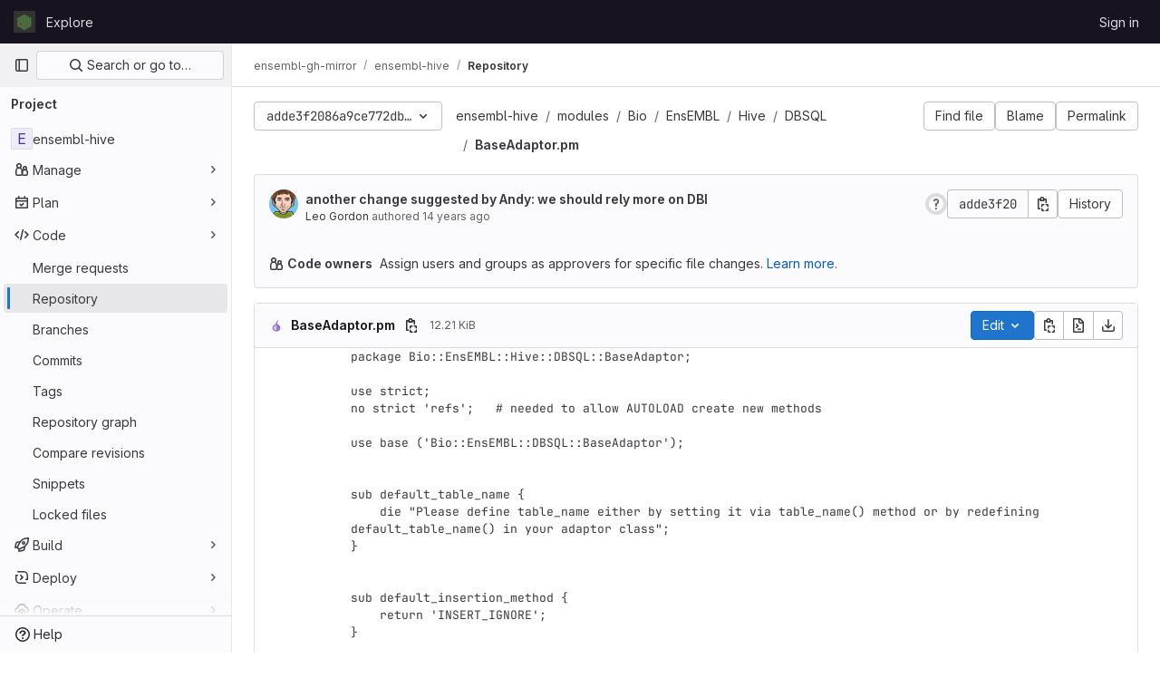

--- FILE ---
content_type: text/javascript; charset=utf-8
request_url: https://gitlab.ebi.ac.uk/assets/webpack/124.2b471f19.chunk.js
body_size: 6183
content:
(this.webpackJsonp=this.webpackJsonp||[]).push([[124],{Pyc4:function(e,t,i){"use strict";i.r(t);var n=i("FkSe"),o=(i("UezY"),i("z6RN"),i("hG7+"),i("Bo17")),a=i("fSQg"),r=i("XiQx"),s=i("/lV4"),l=i("3twG"),d=i("ygVz"),c=(i("3UXl"),i("iyoE"),i("1cpz")),u=i("MV2A"),p=i("WHSv"),k=i.n(p);const f={btnText:Object(s.__)("Create a new fork"),title:Object(s.__)("Fork project?"),message:Object(s.__)("You can’t edit files directly in this project."),existingForksMessage:Object(s.__)("To submit your changes in a merge request, switch to one of these forks or create a new fork."),newForkMessage:Object(s.__)("To submit your changes in a merge request, create a new fork.")};var m={name:"ConfirmForkModal",components:{GlModal:c.a,GlLoadingIcon:n.a,GlLink:u.a},inject:{projectPath:{default:""}},model:{prop:"visible",event:"change"},props:{visible:{type:Boolean,required:!1,default:!1},modalId:{type:String,required:!0},forkPath:{type:String,required:!0}},data:()=>({forks:[]}),apollo:{forks:{query:k.a,variables(){return{projectPath:this.projectPath}},update({project:e}={}){var t;return null==e||null===(t=e.visibleForks)||void 0===t?void 0:t.nodes.map((function(e){return{text:e.fullPath,href:e.webUrl}}))}}},computed:{isLoading(){return this.$apollo.queries.forks.loading},hasWritableForks(){return this.forks.length},btnActions(){return{cancel:{text:Object(s.__)("Cancel")},primary:{text:this.$options.i18n.btnText,attributes:{href:this.forkPath,variant:"confirm"}}}}},i18n:f},g=i("tBpV"),h=Object(g.a)(m,(function(){var e=this,t=e._self._c;return t("gl-modal",{attrs:{visible:e.visible,"modal-id":e.modalId,title:e.$options.i18n.title,"action-primary":e.btnActions.primary,"action-cancel":e.btnActions.cancel},on:{change:function(t){return e.$emit("change",t)}}},[t("p",[e._v(e._s(e.$options.i18n.message))]),e._v(" "),e.isLoading?t("gl-loading-icon"):e.hasWritableForks?[t("p",[e._v(e._s(e.$options.i18n.existingForksMessage))]),e._v(" "),e._l(e.forks,(function(i){return t("div",{key:i.text},[t("gl-link",{attrs:{href:i.href}},[e._v(e._s(i.text))])],1)}))]:t("p",[e._v(e._s(e.$options.i18n.newForkMessage))])],2)}),[],!1,null,null,null).exports,b=i("d08M"),v=i("wQDE"),w=i("sHIo");const _={webIdeText:Object(s.s__)("WebIDE|Quickly and easily edit multiple files in your project."),webIdeTooltip:Object(s.s__)("WebIDE|Quickly and easily edit multiple files in your project. Press . to open"),toggleText:Object(s.__)("Edit"),gitpodText:Object(s.__)("Launch a ready-to-code development environment for your project.")};var y={name:"CEWebIdeLink",components:{GlDisclosureDropdown:o.a,GlDisclosureDropdownGroup:a.a,GlDisclosureDropdownItem:r.b,ConfirmForkModal:h},i18n:_,mixins:[d.b.mixin(),Object(w.a)()],props:{isFork:{type:Boolean,required:!1,default:!1},needsToFork:{type:Boolean,required:!1,default:!1},needsToForkWithWebIde:{type:Boolean,required:!1,default:!1},isGitpodEnabledForUser:{type:Boolean,required:!1,default:!1},isBlob:{type:Boolean,required:!1,default:!1},showEditButton:{type:Boolean,required:!1,default:!0},showWebIdeButton:{type:Boolean,required:!1,default:!0},isGitpodEnabledForInstance:{type:Boolean,required:!1,default:!1},showPipelineEditorButton:{type:Boolean,required:!1,default:!1},editUrl:{type:String,required:!1,default:""},buttonVariant:{type:String,required:!1,default:null},pipelineEditorUrl:{type:String,required:!1,default:""},webIdeUrl:{type:String,required:!1,default:""},webIdeText:{type:String,required:!1,default:""},gitpodUrl:{type:String,required:!1,default:""},gitpodText:{type:String,required:!1,default:""},disableForkModal:{type:Boolean,required:!1,default:!1},forkPath:{type:String,required:!1,default:""},forkModalId:{type:String,required:!1,default:""},cssClasses:{type:String,required:!1,default:"sm:gl-ml-3"}},data:()=>({showForkModal:!1}),computed:{hideIDEActionsInDirectoryView(){return this.glFeatures.directoryCodeDropdownUpdates&&!this.isBlob},actions(){return this.hideIDEActionsInDirectoryView?[this.pipelineEditorAction,this.editAction].filter(Boolean):[this.pipelineEditorAction,this.webIdeAction,this.editAction,this.gitpodAction].filter(Boolean)},hasActions(){return this.actions.length>0},editButtonVariant(){return this.buttonVariant?this.buttonVariant:this.isBlob?"confirm":"default"},editAction(){var e=this;if(!this.showEditButton)return null;const t=this.needsToFork?{href:"#modal-confirm-fork-edit",handle:function(){e.disableForkModal?e.$emit("edit","simple"):e.showModal("showForkModal")}}:{href:this.editUrl};return{key:"edit",text:Object(s.__)("Edit single file"),secondaryText:Object(s.__)("Edit this file only."),tracking:{action:"click_consolidated_edit",label:"single_file"},...t}},shortcutsDisabled:()=>Object(v.b)(),webIdeActionShortcutKey:()=>Object(b.Bb)(b.v)[0],webIdeActionText(){return this.webIdeText?this.webIdeText:this.isBlob?Object(s.__)("Open in Web IDE"):this.isFork?Object(s.__)("Edit fork in Web IDE"):Object(s.__)("Web IDE")},webIdeAction(){var e=this;if(!this.showWebIdeButton)return null;const t=this.needsToForkWithWebIde?{handle:function(){e.disableForkModal?e.$emit("edit","ide"):e.showModal("showForkModal")}}:{handle:function(){Object(l.T)(e.webIdeUrl,!0)}};return{key:"webide",text:this.webIdeActionText,secondaryText:this.$options.i18n.webIdeText,shortcut:this.webIdeActionShortcutKey,tracking:{action:"click_consolidated_edit",label:"web_ide"},...t}},gitpodActionText(){return this.isBlob?Object(s.__)("Open in Gitpod"):this.gitpodText||Object(s.__)("Gitpod")},computedShowGitpodButton(){return this.isGitpodEnabledForInstance&&this.isGitpodEnabledForUser&&this.gitpodUrl},pipelineEditorAction(){if(!this.showPipelineEditorButton)return null;const e=Object(s.__)("Edit, lint, and visualize your pipeline.");return{key:"pipeline_editor",text:Object(s.__)("Edit in pipeline editor"),secondaryText:e,href:this.pipelineEditorUrl,tracking:{action:"click_consolidated_edit",label:"pipeline_editor"}}},gitpodAction(){var e=this;if(!this.computedShowGitpodButton)return null;const t={handle:function(){Object(l.T)(e.gitpodUrl,!0)}};return{key:"gitpod",text:this.gitpodActionText,secondaryText:this.$options.i18n.gitpodText,tracking:{action:"click_consolidated_edit",label:"gitpod"},...t}},mountForkModal(){const{disableForkModal:e,showWebIdeButton:t,showEditButton:i}=this;return!e&&(t||i)}},methods:{showModal(e){this[e]=!0},executeAction(e){var t;this.track(e.tracking.action,{label:e.tracking.label}),null===(t=e.handle)||void 0===t||t.call(e)}}},S=Object(g.a)(y,(function(){var e=this,t=e._self._c;return e.hasActions?t("div",{class:e.cssClasses},[t("gl-disclosure-dropdown",{attrs:{variant:e.editButtonVariant,category:e.isBlob?"primary":"secondary","toggle-text":e.$options.i18n.toggleText,"data-testid":"action-dropdown","fluid-width":"",block:""},on:{shown:function(t){return e.$emit("shown")},hidden:function(t){return e.$emit("hidden")}}},[e._t("before-actions"),e._v(" "),t("gl-disclosure-dropdown-group",{staticClass:"edit-dropdown-group-width"},e._l(e.actions,(function(i){return t("gl-disclosure-dropdown-item",{key:i.key,attrs:{item:i,"data-testid":i.key+"-menu-item"},on:{action:function(t){return e.executeAction(i)}},scopedSlots:e._u([{key:"list-item",fn:function(){return[t("div",{staticClass:"gl-flex gl-flex-col"},[t("span",{staticClass:"gl-mb-2 gl-flex gl-items-center gl-justify-between"},[t("span",{staticClass:"gl-font-bold",attrs:{"data-testid":"action-primary-text"}},[e._v(e._s(i.text))]),e._v(" "),i.shortcut&&!e.shortcutsDisabled?t("kbd",{staticClass:"flat"},[e._v(e._s(i.shortcut))]):e._e()]),e._v(" "),t("span",{staticClass:"gl-text-sm gl-text-subtle",attrs:{"data-testid":"action-secondary-text"}},[e._v("\n              "+e._s(i.secondaryText)+"\n            ")])])]},proxy:!0}],null,!0)})})),1),e._v(" "),e._t("after-actions")],2),e._v(" "),e.mountForkModal?t("confirm-fork-modal",{attrs:{"modal-id":e.forkModalId,"fork-path":e.forkPath},model:{value:e.showForkModal,callback:function(t){e.showForkModal=t},expression:"showForkModal"}}):e._e()],1):e._e()}),[],!1,null,null,null).exports,j=i("TGpU"),W=i("t9iZ"),x={components:{GlLoadingIcon:n.a,WorkspacesDropdownGroup:j.a,GetProjectDetailsQuery:W.a,CeWebIdeLink:S},mixins:[Object(w.a)()],inject:{newWorkspacePath:{default:""}},props:{...S.props,projectPath:{type:String,required:!1,default:""},projectId:{type:Number,required:!1,default:0},gitRef:{type:String,required:!1,default:""}},data:()=>({isDropdownVisible:!1,projectDetailsLoaded:!1,supportsWorkspaces:!1}),computed:{isWorkspacesDropdownGroupAvailable(){return this.glFeatures.remoteDevelopment},shouldRenderWorkspacesDropdownGroup(){return this.isWorkspacesDropdownGroupAvailable&&this.isDropdownVisible},shouldRenderWorkspacesDropdownGroupBeforeActions(){return this.shouldRenderWorkspacesDropdownGroup&&this.supportsWorkspaces},shouldRenderWorkspacesDropdownGroupAfterActions(){return this.shouldRenderWorkspacesDropdownGroup&&!this.supportsWorkspaces}},methods:{onDropdownShown(){this.isDropdownVisible=!0},onDropdownHidden(){this.isDropdownVisible=!1},onProjectDetailsResult({clusterAgents:e}){this.projectDetailsLoaded=!0,this.supportsWorkspaces=e.length>0},onProjectDetailsError(){this.projectDetailsLoaded=!0}}},D=Object(g.a)(x,(function(){var e=this,t=e._self._c;return t("ce-web-ide-link",e._b({on:{edit:function(t){return e.$emit("edit",t)},shown:e.onDropdownShown,hidden:e.onDropdownHidden},scopedSlots:e._u([e.shouldRenderWorkspacesDropdownGroup?{key:"after-actions",fn:function(){return[t("get-project-details-query",{attrs:{"project-full-path":e.projectPath},on:{result:e.onProjectDetailsResult,error:e.onProjectDetailsError}}),e._v(" "),e.projectDetailsLoaded?t("workspaces-dropdown-group",{attrs:{"new-workspace-path":e.newWorkspacePath,"project-id":e.projectId,"project-full-path":e.projectPath,"supports-workspaces":e.supportsWorkspaces,"git-ref":e.gitRef,"border-position":"top"}}):t("div",{staticClass:"gl-my-3"},[t("gl-loading-icon")],1)]},proxy:!0}:null],null,!0)},"ce-web-ide-link",e.$props,!1))}),[],!1,null,null,null);t.default=D.exports},TGpU:function(e,t,i){"use strict";var n=i("dsWN"),o=i("4lAS"),a=i("fSQg"),r=i("FkSe"),s=i("MV2A"),l=i("30su"),d=i("/lV4"),c=i("8Igx"),u=i("qLpH"),p=i("FxFN"),k=i("4wgn"),f=i("ZaD5"),m=i.n(f),g=i("JsS9"),h=i("S7l5"),b=i("ygVz"),v=i("Fsq/"),w=i("CS74"),_=i("PHjo"),y=i("A0s0"),S={components:{GlLink:s.a,WorkspaceStateIndicator:w.a,WorkspaceActions:_.a,TimeAgoTooltip:v.a},i18n:{created:Object(d.s__)("Workspaces|Created")},mixins:[b.b.mixin()],props:{workspace:{type:Object,required:!0}},computed:{displayState(){return Object(y.a)(this.workspace.actualState,this.workspace.desiredState)},isRunning(){return this.displayState===g.f.running}},methods:{trackOpenWorkspace(){this.track("click_consolidated_edit",{label:"workspace"})}}},j=i("tBpV"),W=Object(j.a)(S,(function(){var e=this,t=e._self._c;return t("div",{staticClass:"gl-flex gl-items-center gl-justify-between gl-px-4 gl-py-3"},[t("span",{staticClass:"gl-inline-flex gl-flex-col gl-items-start gl-gap-2"},[e.isRunning?t("gl-link",{staticClass:"gl-break-anywhere",attrs:{href:e.workspace.url},on:{keydown:function(e){e.stopPropagation()},click:e.trackOpenWorkspace}},[e._v(e._s(e.workspace.name))]):t("span",{staticClass:"gl-break-anywhere"},[e._v(e._s(e.workspace.name))]),e._v(" "),t("div",{staticClass:"gl-flex gl-gap-2"},[t("workspace-state-indicator",{attrs:{"workspace-display-state":e.displayState}}),e._v(" "),t("div",{staticClass:"gl-text-subtle"},[e._v("\n        "+e._s(e.$options.i18n.created)+"\n        "),t("time-ago-tooltip",{attrs:{time:e.workspace.createdAt}})],1)],1)],1),e._v(" "),t("span",{on:{keydown:function(e){e.stopPropagation()}}},[t("workspace-actions",{attrs:{"workspace-display-state":e.displayState},on:{click:function(t){return e.$emit("updateWorkspace",{desiredState:t})}}})],1)])}),[],!1,null,null,null).exports;const x={workspacesGroupLabel:Object(d.s__)("Workspaces|Your workspaces"),newWorkspaceButton:Object(d.s__)("Workspaces|New workspace"),noWorkspacesMessage:Object(d.s__)("Workspaces|A workspace is a virtual sandbox environment for your code in GitLab."),loadingWorkspacesFailedMessage:Object(d.s__)("Workspaces|Could not load workspaces"),noWorkspacesSupportMessage:Object(d.__)("No agents available to create workspaces. Please consult %{linkStart}Workspaces documentation%{linkEnd} for troubleshooting.")},D=Object(u.a)("user/workspace/_index.md"),F=Object(u.a)("user/workspace/workspaces_troubleshooting.html");var I={components:{GlAlert:n.a,GlButton:o.a,GlDisclosureDropdownGroup:a.a,GlLoadingIcon:r.a,GlLink:s.a,GlSprintf:l.a,WorkspaceDropdownItem:W,UpdateWorkspaceMutation:h.a},props:{projectId:{type:Number,required:!0},projectFullPath:{type:String,required:!0},newWorkspacePath:{type:String,required:!0},supportsWorkspaces:{type:Boolean,required:!0},borderPosition:{type:String,required:!0},gitRef:{type:String,required:!1,default:""}},apollo:{workspaces:{query:m.a,pollInterval:g.d,variables(){return{first:g.c,after:null,before:null,includeActualStates:[g.f.creationRequested,g.f.starting,g.f.running,g.f.stopping,g.f.stopped,g.f.terminating,g.f.failed,g.f.error,g.f.unknown],projectIds:[Object(p.c)(k.I,this.projectId)]}},skip(){return!this.supportsWorkspaces},update(e){var t;return this.loadingWorkspacesFailed=!1,(null===(t=e.currentUser.workspaces)||void 0===t?void 0:t.nodes)||[]},error(e){this.loadingWorkspacesFailed=!0,Object(c.a)(e)}}},data:()=>({workspaces:[],loadingWorkspacesFailed:!1,updateWorkspaceErrorMessage:null}),computed:{hasWorkspaces(){return this.workspaces.length>0},isLoading(){return this.$apollo.queries.workspaces.loading},newWorkspacePathWithProjectId(){const e=`${this.newWorkspacePath}?project=${encodeURIComponent(this.projectFullPath)}`;return this.gitRef?`${e}&gitRef=${this.gitRef}`:e}},methods:{displayUpdateFailedAlert({error:e}){this.updateWorkspaceErrorMessage=e},hideUpdateFailedAlert(){this.updateWorkspaceErrorMessage=null}},i18n:x,workspacesHelpPath:D,workspacesTroubleshootingDocsPath:F},N=Object(j.a)(I,(function(){var e=this,t=e._self._c;return t("update-workspace-mutation",{on:{updateSucceed:e.hideUpdateFailedAlert,updateFailed:e.displayUpdateFailedAlert},scopedSlots:e._u([{key:"default",fn:function({update:i}){return[t("gl-disclosure-dropdown-group",{staticClass:"edit-dropdown-group-width gl-pt-2",attrs:{bordered:"","border-position":e.borderPosition,"data-testid":"workspaces-dropdown-group"},scopedSlots:e._u([{key:"group-label",fn:function(){return[t("span",{staticClass:"gl-mb-2 gl-flex gl-text-base gl-leading-1"},[e._v(e._s(e.$options.i18n.workspacesGroupLabel))])]},proxy:!0}],null,!0)},[e._v(" "),e.isLoading?t("gl-loading-icon"):[e.loadingWorkspacesFailed?t("gl-alert",{attrs:{variant:"danger","show-icon":!1,dismissible:!1}},[e._v("\n          "+e._s(e.$options.i18n.loadingWorkspacesFailedMessage)+"\n        ")]):e.hasWorkspaces?[e.updateWorkspaceErrorMessage?t("gl-alert",{attrs:{"data-testid":"update-workspace-error-alert",variant:"danger","show-icon":!1,dismissible:!1}},[e._v("\n            "+e._s(e.updateWorkspaceErrorMessage)+"\n          ")]):e._e(),e._v(" "),e._l(e.workspaces,(function(e){return t("workspace-dropdown-item",{key:e.id,attrs:{workspace:e},on:{updateWorkspace:function(t){return i(e.id,t)}}})}))]:t("div",{staticClass:"gl-mb-3 gl-px-4 gl-text-left gl-text-base",attrs:{"data-testid":"no-workspaces-message"}},[t("p",{staticClass:"gl-mb-0 gl-text-sm gl-text-subtle"},[e._v("\n            "+e._s(e.$options.i18n.noWorkspacesMessage)+"\n          ")]),e._v(" "),e.supportsWorkspaces?e._e():t("p",{staticClass:"gl-mb-0 gl-mt-2 gl-text-sm gl-text-subtle"},[t("gl-sprintf",{attrs:{message:e.$options.i18n.noWorkspacesSupportMessage},scopedSlots:e._u([{key:"link",fn:function({content:i}){return[t("gl-link",{attrs:{href:e.$options.workspacesTroubleshootingDocsPath,"data-testid":"workspaces-troubleshooting-doc-link",target:"_blank"}},[e._v(e._s(i)+"\n                ")])]}}],null,!0)})],1)]),e._v(" "),e.supportsWorkspaces?t("div",{staticClass:"gl-flex gl-justify-start gl-px-4 gl-py-3"},[e.supportsWorkspaces?t("gl-button",{attrs:{href:e.newWorkspacePathWithProjectId,"data-testid":"new-workspace-button",block:""}},[e._v(e._s(e.$options.i18n.newWorkspaceButton))]):e._e()],1):e._e()]],2)]}}])})}),[],!1,null,null,null);t.a=N.exports},WHSv:function(e,t){var i={kind:"Document",definitions:[{kind:"OperationDefinition",operation:"query",name:{kind:"Name",value:"getWritableForks"},variableDefinitions:[{kind:"VariableDefinition",variable:{kind:"Variable",name:{kind:"Name",value:"projectPath"}},type:{kind:"NonNullType",type:{kind:"NamedType",name:{kind:"Name",value:"ID"}}},directives:[]}],directives:[],selectionSet:{kind:"SelectionSet",selections:[{kind:"Field",name:{kind:"Name",value:"project"},arguments:[{kind:"Argument",name:{kind:"Name",value:"fullPath"},value:{kind:"Variable",name:{kind:"Name",value:"projectPath"}}}],directives:[],selectionSet:{kind:"SelectionSet",selections:[{kind:"Field",name:{kind:"Name",value:"id"},arguments:[],directives:[]},{kind:"Field",name:{kind:"Name",value:"visibleForks"},arguments:[{kind:"Argument",name:{kind:"Name",value:"minimumAccessLevel"},value:{kind:"EnumValue",value:"DEVELOPER"}}],directives:[],selectionSet:{kind:"SelectionSet",selections:[{kind:"Field",name:{kind:"Name",value:"nodes"},arguments:[],directives:[],selectionSet:{kind:"SelectionSet",selections:[{kind:"Field",name:{kind:"Name",value:"id"},arguments:[],directives:[]},{kind:"Field",name:{kind:"Name",value:"fullPath"},arguments:[],directives:[]},{kind:"Field",name:{kind:"Name",value:"webUrl"},arguments:[],directives:[]}]}}]}}]}}]}}],loc:{start:0,end:214}};i.loc.source={body:"query getWritableForks($projectPath: ID!) {\n  project(fullPath: $projectPath) {\n    id\n    visibleForks(minimumAccessLevel: DEVELOPER) {\n      nodes {\n        id\n        fullPath\n        webUrl\n      }\n    }\n  }\n}\n",name:"GraphQL request",locationOffset:{line:1,column:1}};var n={};function o(e,t){for(var i=0;i<e.definitions.length;i++){var n=e.definitions[i];if(n.name&&n.name.value==t)return n}}i.definitions.forEach((function(e){if(e.name){var t=new Set;!function e(t,i){if("FragmentSpread"===t.kind)i.add(t.name.value);else if("VariableDefinition"===t.kind){var n=t.type;"NamedType"===n.kind&&i.add(n.name.value)}t.selectionSet&&t.selectionSet.selections.forEach((function(t){e(t,i)})),t.variableDefinitions&&t.variableDefinitions.forEach((function(t){e(t,i)})),t.definitions&&t.definitions.forEach((function(t){e(t,i)}))}(e,t),n[e.name.value]=t}})),e.exports=i,e.exports.getWritableForks=function(e,t){var i={kind:e.kind,definitions:[o(e,t)]};e.hasOwnProperty("loc")&&(i.loc=e.loc);var a=n[t]||new Set,r=new Set,s=new Set;for(a.forEach((function(e){s.add(e)}));s.size>0;){var l=s;s=new Set,l.forEach((function(e){r.has(e)||(r.add(e),(n[e]||new Set).forEach((function(e){s.add(e)})))}))}return r.forEach((function(t){var n=o(e,t);n&&i.definitions.push(n)})),i}(i,"getWritableForks")},ZaD5:function(e,t,i){var n={kind:"Document",definitions:[{kind:"OperationDefinition",operation:"query",name:{kind:"Name",value:"userWorkspacesList"},variableDefinitions:[{kind:"VariableDefinition",variable:{kind:"Variable",name:{kind:"Name",value:"first"}},type:{kind:"NamedType",name:{kind:"Name",value:"Int"}},directives:[]},{kind:"VariableDefinition",variable:{kind:"Variable",name:{kind:"Name",value:"before"}},type:{kind:"NamedType",name:{kind:"Name",value:"String"}},directives:[]},{kind:"VariableDefinition",variable:{kind:"Variable",name:{kind:"Name",value:"after"}},type:{kind:"NamedType",name:{kind:"Name",value:"String"}},directives:[]},{kind:"VariableDefinition",variable:{kind:"Variable",name:{kind:"Name",value:"includeActualStates"}},type:{kind:"ListType",type:{kind:"NonNullType",type:{kind:"NamedType",name:{kind:"Name",value:"String"}}}},directives:[]},{kind:"VariableDefinition",variable:{kind:"Variable",name:{kind:"Name",value:"projectIds"}},type:{kind:"ListType",type:{kind:"NonNullType",type:{kind:"NamedType",name:{kind:"Name",value:"ProjectID"}}}},directives:[]}],directives:[],selectionSet:{kind:"SelectionSet",selections:[{kind:"Field",name:{kind:"Name",value:"currentUser"},arguments:[],directives:[],selectionSet:{kind:"SelectionSet",selections:[{kind:"Field",name:{kind:"Name",value:"id"},arguments:[],directives:[]},{kind:"Field",name:{kind:"Name",value:"workspaces"},arguments:[{kind:"Argument",name:{kind:"Name",value:"first"},value:{kind:"Variable",name:{kind:"Name",value:"first"}}},{kind:"Argument",name:{kind:"Name",value:"before"},value:{kind:"Variable",name:{kind:"Name",value:"before"}}},{kind:"Argument",name:{kind:"Name",value:"after"},value:{kind:"Variable",name:{kind:"Name",value:"after"}}},{kind:"Argument",name:{kind:"Name",value:"includeActualStates"},value:{kind:"Variable",name:{kind:"Name",value:"includeActualStates"}}},{kind:"Argument",name:{kind:"Name",value:"projectIds"},value:{kind:"Variable",name:{kind:"Name",value:"projectIds"}}}],directives:[],selectionSet:{kind:"SelectionSet",selections:[{kind:"Field",name:{kind:"Name",value:"nodes"},arguments:[],directives:[],selectionSet:{kind:"SelectionSet",selections:[{kind:"FragmentSpread",name:{kind:"Name",value:"WorkspaceItem"},directives:[]}]}},{kind:"Field",name:{kind:"Name",value:"pageInfo"},arguments:[],directives:[],selectionSet:{kind:"SelectionSet",selections:[{kind:"FragmentSpread",name:{kind:"Name",value:"PageInfo"},directives:[]}]}}]}}]}}]}}],loc:{start:0,end:552}};n.loc.source={body:'#import "~/graphql_shared/fragments/page_info.fragment.graphql"\n#import "../fragments/workspace_item.fragment.graphql"\n\nquery userWorkspacesList(\n  $first: Int\n  $before: String\n  $after: String\n  $includeActualStates: [String!]\n  $projectIds: [ProjectID!]\n) {\n  currentUser {\n    id\n    workspaces(\n      first: $first\n      before: $before\n      after: $after\n      includeActualStates: $includeActualStates\n      projectIds: $projectIds\n    ) {\n      nodes {\n        ...WorkspaceItem\n      }\n      pageInfo {\n        ...PageInfo\n      }\n    }\n  }\n}\n',name:"GraphQL request",locationOffset:{line:1,column:1}};var o={};function a(e){return e.filter((function(e){if("FragmentDefinition"!==e.kind)return!0;var t=e.name.value;return!o[t]&&(o[t]=!0,!0)}))}n.definitions=n.definitions.concat(a(i("5wtN").definitions)),n.definitions=n.definitions.concat(a(i("o0Q0").definitions));var r={};function s(e,t){for(var i=0;i<e.definitions.length;i++){var n=e.definitions[i];if(n.name&&n.name.value==t)return n}}n.definitions.forEach((function(e){if(e.name){var t=new Set;!function e(t,i){if("FragmentSpread"===t.kind)i.add(t.name.value);else if("VariableDefinition"===t.kind){var n=t.type;"NamedType"===n.kind&&i.add(n.name.value)}t.selectionSet&&t.selectionSet.selections.forEach((function(t){e(t,i)})),t.variableDefinitions&&t.variableDefinitions.forEach((function(t){e(t,i)})),t.definitions&&t.definitions.forEach((function(t){e(t,i)}))}(e,t),r[e.name.value]=t}})),e.exports=n,e.exports.userWorkspacesList=function(e,t){var i={kind:e.kind,definitions:[s(e,t)]};e.hasOwnProperty("loc")&&(i.loc=e.loc);var n=r[t]||new Set,o=new Set,a=new Set;for(n.forEach((function(e){a.add(e)}));a.size>0;){var l=a;a=new Set,l.forEach((function(e){o.has(e)||(o.add(e),(r[e]||new Set).forEach((function(e){a.add(e)})))}))}return o.forEach((function(t){var n=s(e,t);n&&i.definitions.push(n)})),i}(n,"userWorkspacesList")}}]);
//# sourceMappingURL=124.2b471f19.chunk.js.map